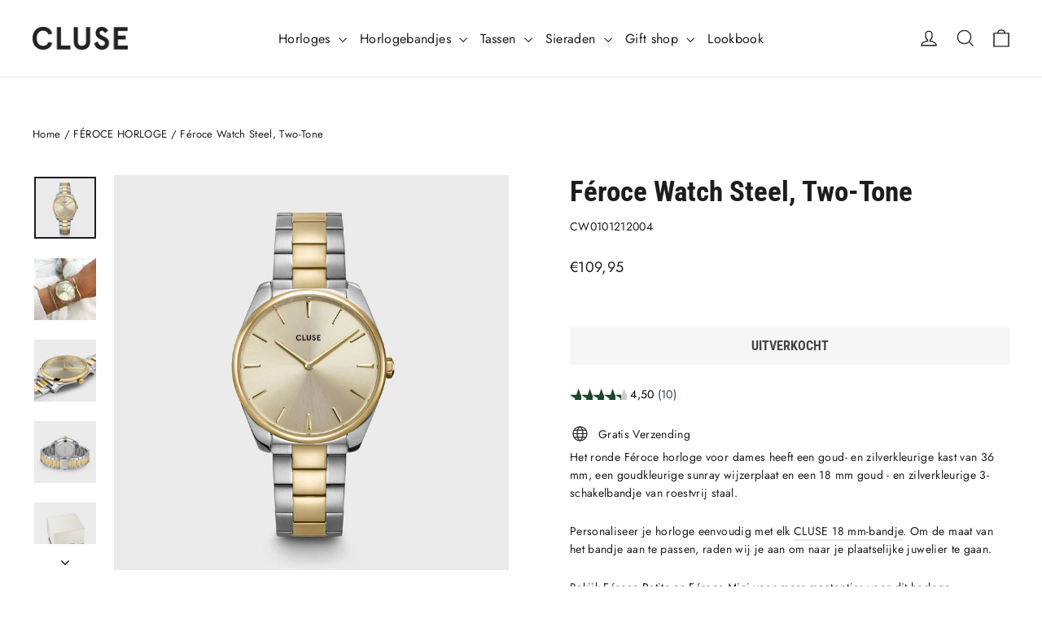

--- FILE ---
content_type: text/html; charset=utf-8
request_url: https://cluse.com/nl/cart?t=1767062799310&view=ajax
body_size: -137
content:



<div class="cart__items"
  data-count="0"
  
  data-cart-subtotal="0">
  
</div>
<div class="cart__discounts hide">
  <div class="cart__item-sub cart__item-row">
    <div>Kortingen</div>
    <div class="text-right">
      
    </div>
  </div>
</div>


--- FILE ---
content_type: text/javascript
request_url: https://widgets.trustedshops.com/js/XDA87899B167F20545F72DD866B7FDE66.js
body_size: 1504
content:
((e,t)=>{const a={shopInfo:{tsId:"XDA87899B167F20545F72DD866B7FDE66",name:"CLUSE NL",url:"cluse.com/nl/",language:"nl",targetMarket:"NLD",ratingVariant:"WIDGET",eTrustedIds:{accountId:"acc-fe3fef0b-e749-4363-9133-0691a3d83295",channelId:"chl-9219a753-1311-4653-9750-3e763a8d19ac"},buyerProtection:{certificateType:"CLASSIC",certificateState:"PRODUCTION",mainProtectionCurrency:"EUR",classicProtectionAmount:2500,maxProtectionDuration:30,plusProtectionAmount:2e4,basicProtectionAmount:100,firstCertified:"2019-08-15 00:00:00"},reviewSystem:{rating:{averageRating:4.49,averageRatingCount:312,overallRatingCount:2927,distribution:{oneStar:21,twoStars:2,threeStars:7,fourStars:54,fiveStars:228}},reviews:[{average:5,buyerStatement:"Snelle levering.",rawChangeDate:"2025-12-04T13:29:50.000Z",changeDate:"4-12-2025",transactionDate:"20-11-2025"},{average:5,buyerStatement:"Heel fijn om voor een horloge van toch wel 5 jaar oud nog een identiek nieuw horlogebandje te kunnen bestellen. Ook makkelijk om dit zelf te vervangen (o.m. door de duidelijke video hierover op de website). Ook snelle levering!",rawChangeDate:"2025-12-01T08:02:38.000Z",changeDate:"1-12-2025",transactionDate:"18-11-2025"},{average:5,buyerStatement:"Service. Gemaild gelijk een mail terug ontvangen en actie ondernomen",rawChangeDate:"2025-11-30T10:34:30.000Z",changeDate:"30-11-2025",transactionDate:"20-11-2025"}]},features:["MARS_PUBLIC_QUESTIONNAIRE","MARS_QUESTIONNAIRE","MARS_REVIEWS","MARS_EVENTS","DISABLE_REVIEWREQUEST_SENDING","SHOP_CONSUMER_MEMBERSHIP","NET_RECOMMENDATION_SCORE","INDIVIDUAL_REVIEW_FORM","REVIEWS_AUTO_COLLECTION","GUARANTEE_RECOG_CLASSIC_INTEGRATION","PRODUCT_REVIEWS"],consentManagementType:"OFF",urls:{profileUrl:"https://www.trstd.com/nl-nl/reviews/cluse-com-nl",profileUrlLegalSection:"https://www.trstd.com/nl-nl/reviews/cluse-com-nl#legal-info",reviewLegalUrl:"https://help.etrusted.com/hc/nl/articles/23970864566162"},contractStartDate:"2017-10-10 00:00:00",shopkeeper:{name:"Europe Watch Group B.V.",street:"Danzigerkade 16 E",country:"NL",city:"Amsterdam",zip:"1013AP"},displayVariant:"full",variant:"full",twoLetterCountryCode:"NL"},"process.env":{STAGE:"prod"},externalConfig:{trustbadgeScriptUrl:"https://widgets.trustedshops.com/assets/trustbadge.js",cdnDomain:"widgets.trustedshops.com"},elementIdSuffix:"-98e3dadd90eb493088abdc5597a70810",buildTimestamp:"2025-12-29T05:23:28.818Z",buildStage:"prod"},r=a=>{const{trustbadgeScriptUrl:r}=a.externalConfig;let n=t.querySelector(`script[src="${r}"]`);n&&t.body.removeChild(n),n=t.createElement("script"),n.src=r,n.charset="utf-8",n.setAttribute("data-type","trustbadge-business-logic"),n.onerror=()=>{throw new Error(`The Trustbadge script could not be loaded from ${r}. Have you maybe selected an invalid TSID?`)},n.onload=()=>{e.trustbadge?.load(a)},t.body.appendChild(n)};"complete"===t.readyState?r(a):e.addEventListener("load",(()=>{r(a)}))})(window,document);

--- FILE ---
content_type: image/svg+xml
request_url: https://integrations.etrusted.com/applications/product-review-list-widget/1.18.21/14915ee5bec110882bed.svg
body_size: 163
content:
<svg viewBox="0 0 28 28" xmlns="http://www.w3.org/2000/svg"><path d="M14 23.17a11.712 11.712 0 0 1-2.15-.229 1.185 1.185 0 0 0-.941.244 9.665 9.665 0 0 1-4.61 1.812.5.5 0 0 1-.465-.778 7.12 7.12 0 0 0 1.356-2.735.74.74 0 0 0-.276-.72A9.7 9.7 0 0 1 3 13.084C3 7.523 7.925 3 14 3s11 4.522 11 10.085c0 5.563-4.925 10.085-11 10.085Z" fill="currentColor" fill-rule="evenodd"/></svg>